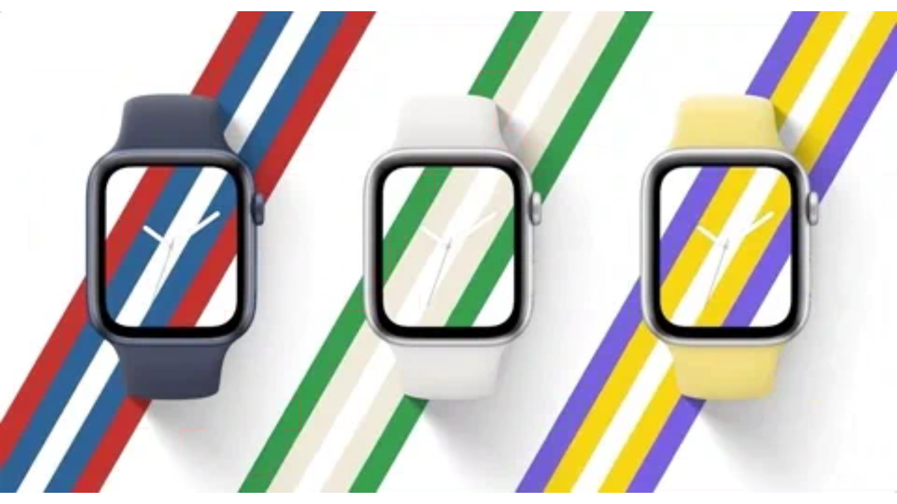

--- FILE ---
content_type: text/html
request_url: https://giphy.com/embed/W5f35hGu08q0WAWhZW
body_size: 2661
content:

<!DOCTYPE html>
<html>
    <head>
        <meta charset="utf-8" />
        <title>Apple Event GIF by Mashable - Find &amp; Share on GIPHY</title>
        
            <link rel="canonical" href="https://giphy.com/gifs/mashable-apple-event-keynote-2020-W5f35hGu08q0WAWhZW" />
        
        <meta name="description" content="Mashable is a leading source for news, information &amp; resources for the Connected Generation." />
        <meta name="author" content="GIPHY" />
        <meta name="keywords" content="Animated GIFs, GIFs, Giphy" />
        <meta name="alexaVerifyID" content="HMyPJIK-pLEheM5ACWFf6xvnA2U" />
        <meta name="viewport" content="width=device-width, initial-scale=1" />
        <meta name="robots" content="noindex, noimageindex, noai, noimageai" />
        <meta property="og:url" content="https://media1.giphy.com/media/v1.Y2lkPWRkYTI0ZDUwcGVsazRvenVicmJmOTFxMjV6ZnA0dnkydTl1OTNwd29lb2NkaTlsMCZlcD12MV9pbnRlcm5hbF9naWZfYnlfaWQmY3Q9Zw/W5f35hGu08q0WAWhZW/giphy.gif" />
        <meta property="og:title" content="Apple Event GIF by Mashable - Find &amp; Share on GIPHY" />
        <meta property="og:description" content="Mashable is a leading source for news, information &amp; resources for the Connected Generation." />
        <meta property="og:type" content="video.other" />
        <meta property="og:image" content="https://media1.giphy.com/media/v1.Y2lkPWRkYTI0ZDUwcGVsazRvenVicmJmOTFxMjV6ZnA0dnkydTl1OTNwd29lb2NkaTlsMCZlcD12MV9pbnRlcm5hbF9naWZfYnlfaWQmY3Q9Zw/W5f35hGu08q0WAWhZW/200.gif" />
        <meta property="og:site_name" content="GIPHY" />
        <meta property="fb:app_id" content="406655189415060" />
        <meta name="twitter:card" value="player" />
        <meta name="twitter:title" value="Apple Event GIF by Mashable - Find &amp; Share on GIPHY" />
        <meta name="twitter:description" value="Mashable is a leading source for news, information &amp; resources for the Connected Generation." />
        <meta name="twitter:image" value="https://media1.giphy.com/media/v1.Y2lkPWRkYTI0ZDUwcGVsazRvenVicmJmOTFxMjV6ZnA0dnkydTl1OTNwd29lb2NkaTlsMCZlcD12MV9pbnRlcm5hbF9naWZfYnlfaWQmY3Q9Zw/W5f35hGu08q0WAWhZW/giphy_s.gif" />
        <meta name="twitter:site" value="@giphy" />
        <style type="text/css">
            html,
            body {
                height: 100%;
            }

            body {
                margin: 0;
                padding: 0;
            }

            .embed {
                background: no-repeat url('https://media1.giphy.com/media/v1.Y2lkPWRkYTI0ZDUwcGVsazRvenVicmJmOTFxMjV6ZnA0dnkydTl1OTNwd29lb2NkaTlsMCZlcD12MV9pbnRlcm5hbF9naWZfYnlfaWQmY3Q9Zw/W5f35hGu08q0WAWhZW/200w_s.gif') center center;
                background-size: contain;
                height: 100%;
                width: 100%;
            }
        </style>
    </head>
    <!-- Google Tag Manager -->
    <script>
        ;(function (w, d, s, l, i) {
            w[l] = w[l] || []
            w[l].push({ 'gtm.start': new Date().getTime(), event: 'gtm.js' })
            var f = d.getElementsByTagName(s)[0],
                j = d.createElement(s),
                dl = l != 'dataLayer' ? '&l=' + l : ''
            j.async = true
            j.src = 'https://www.googletagmanager.com/gtm.js?id=' + i + dl
            f.parentNode.insertBefore(j, f)
        })(window, document, 'script', 'dataLayer', 'GTM-WJSSCWX')
    </script>
    <!-- End Google Tag Manager -->

    <script async src="https://www.googletagmanager.com/gtag/js?id=G-VNYPEBL4PG"></script>

    <body>
        <!-- Google Tag Manager (noscript) -->
        <noscript
            ><iframe
                src="https://www.googletagmanager.com/ns.html?id=GTM-WJSSCWX"
                height="0"
                width="0"
                style="display: none; visibility: hidden"
            ></iframe
        ></noscript>
        <!-- End Google Tag Manager (noscript) -->

        <div class="embed"></div>
        <script>
            window.GIPHY_FE_EMBED_KEY = 'eDs1NYmCVgdHvI1x0nitWd5ClhDWMpRE'
            window.GIPHY_API_URL = 'https://api.giphy.com/v1/'
            window.GIPHY_PINGBACK_URL = 'https://pingback.giphy.com'
        </script>
        <script src="/static/dist/runtime.a9eab25a.bundle.js"></script> <script src="/static/dist/gifEmbed.80980e8d.bundle.js"></script>
        <script>
            var Giphy = Giphy || {};
            if (Giphy.renderGifEmbed) {
                Giphy.renderGifEmbed(document.querySelector('.embed'), {
                    gif: {"id": "W5f35hGu08q0WAWhZW", "title": "Apple Event GIF by Mashable", "images": {"hd": {"width": 1126, "height": 604, "mp4": "https://media1.giphy.com/media/v1.Y2lkPWRkYTI0ZDUwcGVsazRvenVicmJmOTFxMjV6ZnA0dnkydTl1OTNwd29lb2NkaTlsMCZlcD12MV9pbnRlcm5hbF9naWZfYnlfaWQmY3Q9Zw/W5f35hGu08q0WAWhZW/giphy-hd.mp4", "mp4_size": 700352}, "looping": {"mp4": "https://media1.giphy.com/media/v1.Y2lkPWRkYTI0ZDUwcGVsazRvenVicmJmOTFxMjV6ZnA0dnkydTl1OTNwd29lb2NkaTlsMCZlcD12MV9pbnRlcm5hbF9naWZfYnlfaWQmY3Q9Zw/W5f35hGu08q0WAWhZW/giphy-loop.mp4", "mp4_size": 963479}, "source": {"url": "https://media1.giphy.com/media/v1.Y2lkPWRkYTI0ZDUwcGVsazRvenVicmJmOTFxMjV6ZnA0dnkydTl1OTNwd29lb2NkaTlsMCZlcD12MV9pbnRlcm5hbF9naWZfYnlfaWQmY3Q9Zw/W5f35hGu08q0WAWhZW/source.mp4", "width": 1126, "height": 604, "size": 3220522}, "downsized": {"url": "https://media1.giphy.com/media/v1.Y2lkPWRkYTI0ZDUwcGVsazRvenVicmJmOTFxMjV6ZnA0dnkydTl1OTNwd29lb2NkaTlsMCZlcD12MV9pbnRlcm5hbF9naWZfYnlfaWQmY3Q9Zw/W5f35hGu08q0WAWhZW/giphy.gif", "width": 480, "height": 258, "size": 1043127}, "downsized_large": {"url": "https://media1.giphy.com/media/v1.Y2lkPWRkYTI0ZDUwcGVsazRvenVicmJmOTFxMjV6ZnA0dnkydTl1OTNwd29lb2NkaTlsMCZlcD12MV9pbnRlcm5hbF9naWZfYnlfaWQmY3Q9Zw/W5f35hGu08q0WAWhZW/giphy.gif", "width": 480, "height": 258, "size": 1043127}, "downsized_medium": {"url": "https://media1.giphy.com/media/v1.Y2lkPWRkYTI0ZDUwcGVsazRvenVicmJmOTFxMjV6ZnA0dnkydTl1OTNwd29lb2NkaTlsMCZlcD12MV9pbnRlcm5hbF9naWZfYnlfaWQmY3Q9Zw/W5f35hGu08q0WAWhZW/giphy.gif", "width": 480, "height": 258, "size": 1043127}, "downsized_small": {"width": 431, "height": 232, "mp4": "https://media1.giphy.com/media/v1.Y2lkPWRkYTI0ZDUwcGVsazRvenVicmJmOTFxMjV6ZnA0dnkydTl1OTNwd29lb2NkaTlsMCZlcD12MV9pbnRlcm5hbF9naWZfYnlfaWQmY3Q9Zw/W5f35hGu08q0WAWhZW/giphy-downsized-small.mp4", "mp4_size": 117841}, "downsized_still": {"url": "https://media1.giphy.com/media/v1.Y2lkPWRkYTI0ZDUwcGVsazRvenVicmJmOTFxMjV6ZnA0dnkydTl1OTNwd29lb2NkaTlsMCZlcD12MV9pbnRlcm5hbF9naWZfYnlfaWQmY3Q9Zw/W5f35hGu08q0WAWhZW/giphy_s.gif", "width": 480, "height": 258, "size": 1043127}, "fixed_height": {"url": "https://media1.giphy.com/media/v1.Y2lkPWRkYTI0ZDUwcGVsazRvenVicmJmOTFxMjV6ZnA0dnkydTl1OTNwd29lb2NkaTlsMCZlcD12MV9pbnRlcm5hbF9naWZfYnlfaWQmY3Q9Zw/W5f35hGu08q0WAWhZW/200.gif", "width": 372, "height": 200, "size": 585181, "mp4": "https://media1.giphy.com/media/v1.Y2lkPWRkYTI0ZDUwcGVsazRvenVicmJmOTFxMjV6ZnA0dnkydTl1OTNwd29lb2NkaTlsMCZlcD12MV9pbnRlcm5hbF9naWZfYnlfaWQmY3Q9Zw/W5f35hGu08q0WAWhZW/200.mp4", "mp4_size": 172636, "webp": "https://media1.giphy.com/media/v1.Y2lkPWRkYTI0ZDUwcGVsazRvenVicmJmOTFxMjV6ZnA0dnkydTl1OTNwd29lb2NkaTlsMCZlcD12MV9pbnRlcm5hbF9naWZfYnlfaWQmY3Q9Zw/W5f35hGu08q0WAWhZW/200.webp", "webp_size": 324842}, "fixed_height_downsampled": {"url": "https://media1.giphy.com/media/v1.Y2lkPWRkYTI0ZDUwcGVsazRvenVicmJmOTFxMjV6ZnA0dnkydTl1OTNwd29lb2NkaTlsMCZlcD12MV9pbnRlcm5hbF9naWZfYnlfaWQmY3Q9Zw/W5f35hGu08q0WAWhZW/200_d.gif", "width": 372, "height": 200, "size": 84822, "webp": "https://media1.giphy.com/media/v1.Y2lkPWRkYTI0ZDUwcGVsazRvenVicmJmOTFxMjV6ZnA0dnkydTl1OTNwd29lb2NkaTlsMCZlcD12MV9pbnRlcm5hbF9naWZfYnlfaWQmY3Q9Zw/W5f35hGu08q0WAWhZW/200_d.webp", "webp_size": 55964}, "fixed_height_small": {"url": "https://media1.giphy.com/media/v1.Y2lkPWRkYTI0ZDUwcGVsazRvenVicmJmOTFxMjV6ZnA0dnkydTl1OTNwd29lb2NkaTlsMCZlcD12MV9pbnRlcm5hbF9naWZfYnlfaWQmY3Q9Zw/W5f35hGu08q0WAWhZW/100.gif", "width": 186, "height": 100, "size": 193708, "mp4": "https://media1.giphy.com/media/v1.Y2lkPWRkYTI0ZDUwcGVsazRvenVicmJmOTFxMjV6ZnA0dnkydTl1OTNwd29lb2NkaTlsMCZlcD12MV9pbnRlcm5hbF9naWZfYnlfaWQmY3Q9Zw/W5f35hGu08q0WAWhZW/100.mp4", "mp4_size": 83586, "webp": "https://media1.giphy.com/media/v1.Y2lkPWRkYTI0ZDUwcGVsazRvenVicmJmOTFxMjV6ZnA0dnkydTl1OTNwd29lb2NkaTlsMCZlcD12MV9pbnRlcm5hbF9naWZfYnlfaWQmY3Q9Zw/W5f35hGu08q0WAWhZW/100.webp", "webp_size": 153986}, "fixed_height_small_still": {"url": "https://media1.giphy.com/media/v1.Y2lkPWRkYTI0ZDUwcGVsazRvenVicmJmOTFxMjV6ZnA0dnkydTl1OTNwd29lb2NkaTlsMCZlcD12MV9pbnRlcm5hbF9naWZfYnlfaWQmY3Q9Zw/W5f35hGu08q0WAWhZW/100_s.gif", "width": 186, "height": 100, "size": 3018}, "fixed_height_still": {"url": "https://media1.giphy.com/media/v1.Y2lkPWRkYTI0ZDUwcGVsazRvenVicmJmOTFxMjV6ZnA0dnkydTl1OTNwd29lb2NkaTlsMCZlcD12MV9pbnRlcm5hbF9naWZfYnlfaWQmY3Q9Zw/W5f35hGu08q0WAWhZW/200_s.gif", "width": 372, "height": 200, "size": 6870}, "fixed_width": {"url": "https://media1.giphy.com/media/v1.Y2lkPWRkYTI0ZDUwcGVsazRvenVicmJmOTFxMjV6ZnA0dnkydTl1OTNwd29lb2NkaTlsMCZlcD12MV9pbnRlcm5hbF9naWZfYnlfaWQmY3Q9Zw/W5f35hGu08q0WAWhZW/200w.gif", "width": 200, "height": 108, "size": 223100, "mp4": "https://media1.giphy.com/media/v1.Y2lkPWRkYTI0ZDUwcGVsazRvenVicmJmOTFxMjV6ZnA0dnkydTl1OTNwd29lb2NkaTlsMCZlcD12MV9pbnRlcm5hbF9naWZfYnlfaWQmY3Q9Zw/W5f35hGu08q0WAWhZW/200w.mp4", "mp4_size": 87384, "webp": "https://media1.giphy.com/media/v1.Y2lkPWRkYTI0ZDUwcGVsazRvenVicmJmOTFxMjV6ZnA0dnkydTl1OTNwd29lb2NkaTlsMCZlcD12MV9pbnRlcm5hbF9naWZfYnlfaWQmY3Q9Zw/W5f35hGu08q0WAWhZW/200w.webp", "webp_size": 165472}, "fixed_width_downsampled": {"url": "https://media1.giphy.com/media/v1.Y2lkPWRkYTI0ZDUwcGVsazRvenVicmJmOTFxMjV6ZnA0dnkydTl1OTNwd29lb2NkaTlsMCZlcD12MV9pbnRlcm5hbF9naWZfYnlfaWQmY3Q9Zw/W5f35hGu08q0WAWhZW/200w_d.gif", "width": 200, "height": 108, "size": 33385, "webp": "https://media1.giphy.com/media/v1.Y2lkPWRkYTI0ZDUwcGVsazRvenVicmJmOTFxMjV6ZnA0dnkydTl1OTNwd29lb2NkaTlsMCZlcD12MV9pbnRlcm5hbF9naWZfYnlfaWQmY3Q9Zw/W5f35hGu08q0WAWhZW/200w_d.webp", "webp_size": 24498}, "fixed_width_small": {"url": "https://media1.giphy.com/media/v1.Y2lkPWRkYTI0ZDUwcGVsazRvenVicmJmOTFxMjV6ZnA0dnkydTl1OTNwd29lb2NkaTlsMCZlcD12MV9pbnRlcm5hbF9naWZfYnlfaWQmY3Q9Zw/W5f35hGu08q0WAWhZW/100w.gif", "width": 100, "height": 54, "size": 79034, "mp4": "https://media1.giphy.com/media/v1.Y2lkPWRkYTI0ZDUwcGVsazRvenVicmJmOTFxMjV6ZnA0dnkydTl1OTNwd29lb2NkaTlsMCZlcD12MV9pbnRlcm5hbF9naWZfYnlfaWQmY3Q9Zw/W5f35hGu08q0WAWhZW/100w.mp4", "mp4_size": 41785, "webp": "https://media1.giphy.com/media/v1.Y2lkPWRkYTI0ZDUwcGVsazRvenVicmJmOTFxMjV6ZnA0dnkydTl1OTNwd29lb2NkaTlsMCZlcD12MV9pbnRlcm5hbF9naWZfYnlfaWQmY3Q9Zw/W5f35hGu08q0WAWhZW/100w.webp", "webp_size": 75542}, "fixed_width_small_still": {"url": "https://media1.giphy.com/media/v1.Y2lkPWRkYTI0ZDUwcGVsazRvenVicmJmOTFxMjV6ZnA0dnkydTl1OTNwd29lb2NkaTlsMCZlcD12MV9pbnRlcm5hbF9naWZfYnlfaWQmY3Q9Zw/W5f35hGu08q0WAWhZW/100w_s.gif", "width": 100, "height": 54, "size": 1782}, "fixed_width_still": {"url": "https://media1.giphy.com/media/v1.Y2lkPWRkYTI0ZDUwcGVsazRvenVicmJmOTFxMjV6ZnA0dnkydTl1OTNwd29lb2NkaTlsMCZlcD12MV9pbnRlcm5hbF9naWZfYnlfaWQmY3Q9Zw/W5f35hGu08q0WAWhZW/200w_s.gif", "width": 200, "height": 108, "size": 3352}, "original": {"url": "https://media1.giphy.com/media/v1.Y2lkPWRkYTI0ZDUwcGVsazRvenVicmJmOTFxMjV6ZnA0dnkydTl1OTNwd29lb2NkaTlsMCZlcD12MV9pbnRlcm5hbF9naWZfYnlfaWQmY3Q9Zw/W5f35hGu08q0WAWhZW/giphy.gif", "width": 480, "height": 258, "size": 1043127, "frames": 49, "hash": "a9c3dbbaf2e0f79ec514549c69c16e49", "mp4": "https://media1.giphy.com/media/v1.Y2lkPWRkYTI0ZDUwcGVsazRvenVicmJmOTFxMjV6ZnA0dnkydTl1OTNwd29lb2NkaTlsMCZlcD12MV9pbnRlcm5hbF9naWZfYnlfaWQmY3Q9Zw/W5f35hGu08q0WAWhZW/giphy.mp4", "mp4_size": 226083, "webp": "https://media1.giphy.com/media/v1.Y2lkPWRkYTI0ZDUwcGVsazRvenVicmJmOTFxMjV6ZnA0dnkydTl1OTNwd29lb2NkaTlsMCZlcD12MV9pbnRlcm5hbF9naWZfYnlfaWQmY3Q9Zw/W5f35hGu08q0WAWhZW/giphy.webp", "webp_size": 411784}, "original_mp4": {"width": 480, "height": 258, "mp4": "https://media1.giphy.com/media/v1.Y2lkPWRkYTI0ZDUwcGVsazRvenVicmJmOTFxMjV6ZnA0dnkydTl1OTNwd29lb2NkaTlsMCZlcD12MV9pbnRlcm5hbF9naWZfYnlfaWQmY3Q9Zw/W5f35hGu08q0WAWhZW/giphy.mp4", "mp4_size": 226083}, "original_still": {"url": "https://media1.giphy.com/media/v1.Y2lkPWRkYTI0ZDUwcGVsazRvenVicmJmOTFxMjV6ZnA0dnkydTl1OTNwd29lb2NkaTlsMCZlcD12MV9pbnRlcm5hbF9naWZfYnlfaWQmY3Q9Zw/W5f35hGu08q0WAWhZW/giphy_s.gif", "width": 480, "height": 258, "size": 11832}, "preview": {"width": 480, "height": 258, "mp4": "https://media1.giphy.com/media/v1.Y2lkPWRkYTI0ZDUwcGVsazRvenVicmJmOTFxMjV6ZnA0dnkydTl1OTNwd29lb2NkaTlsMCZlcD12MV9pbnRlcm5hbF9naWZfYnlfaWQmY3Q9Zw/W5f35hGu08q0WAWhZW/giphy-preview.mp4", "mp4_size": 38417}, "preview_gif": {"url": "https://media1.giphy.com/media/v1.Y2lkPWRkYTI0ZDUwcGVsazRvenVicmJmOTFxMjV6ZnA0dnkydTl1OTNwd29lb2NkaTlsMCZlcD12MV9pbnRlcm5hbF9naWZfYnlfaWQmY3Q9Zw/W5f35hGu08q0WAWhZW/giphy-preview.gif", "width": 169, "height": 91, "size": 49233}, "preview_webp": {"url": "https://media1.giphy.com/media/v1.Y2lkPWRkYTI0ZDUwcGVsazRvenVicmJmOTFxMjV6ZnA0dnkydTl1OTNwd29lb2NkaTlsMCZlcD12MV9pbnRlcm5hbF9naWZfYnlfaWQmY3Q9Zw/W5f35hGu08q0WAWhZW/giphy-preview.webp", "width": 346, "height": 186, "size": 47442}}, "is_video": false, "tags": [], "cta": {"text": "", "link": ""}, "featured_tags": [], "embed_url": "https://giphy.com/embed/W5f35hGu08q0WAWhZW", "relative_url": "/gifs/mashable-apple-event-keynote-2020-W5f35hGu08q0WAWhZW", "type": "gif", "index_id": 103524915, "slug": "mashable-apple-event-keynote-2020-W5f35hGu08q0WAWhZW", "url": "https://giphy.com/gifs/mashable-apple-event-keynote-2020-W5f35hGu08q0WAWhZW", "short_url": null, "bitly_url": null, "username": "mashable", "rating": "g", "source_image_url": null, "source_post_url": "", "source_content_url": null, "source_tld": "", "source_domain": null, "source_caption": "", "source_body": null, "has_attribution": false, "is_hidden": false, "is_removed": false, "is_community": false, "is_anonymous": false, "is_featured": false, "is_realtime": false, "is_indexable": null, "is_sticker": false, "is_preserve_size": null, "is_trending": false, "gps_no_trend": false, "create_datetime": null, "update_datetime": null, "trending_datetime": "2020-09-15T17:30:58+0000", "external_media": null, "import_type": null, "user": {"id": 119138, "username": "mashable", "avatar_url": "https://media.giphy.com/avatars/mashable/PCtHfmqsqkNF.jpg", "display_name": "Mashable", "user_type": "partner", "twitter": "@mashable", "is_public": true, "is_verified": true, "is_freelance": false, "is_community": false, "is_upgraded": true, "is_partner_or_artist": true, "suppress_chrome": false, "website_url": "http://mashable.com", "twitter_url": "https://twitter.com/mashable", "facebook_url": "", "instagram_url": "", "tumblr_url": "", "tiktok_url": "", "youtube_url": "", "attribution_display_name": "Mashable", "disable_freelance_popup": false, "name": "Mashable", "about_bio": "Mashable is a leading source for news, information \u0026 resources for the Connected Generation.", "description": "Mashable is a leading source for news, information \u0026 resources for the Connected Generation.", "profile_url": "https://giphy.com/mashable"}, "alt_text": ""},
                    autoPlay: "",
                    hideVideo: false,
                    isTwitter: false,
                    trackingQueryString: 'utm_source=iframe&utm_medium=embed&utm_campaign=Embeds&utm_term='
                })
            }
        </script>
    </body>
</html>
